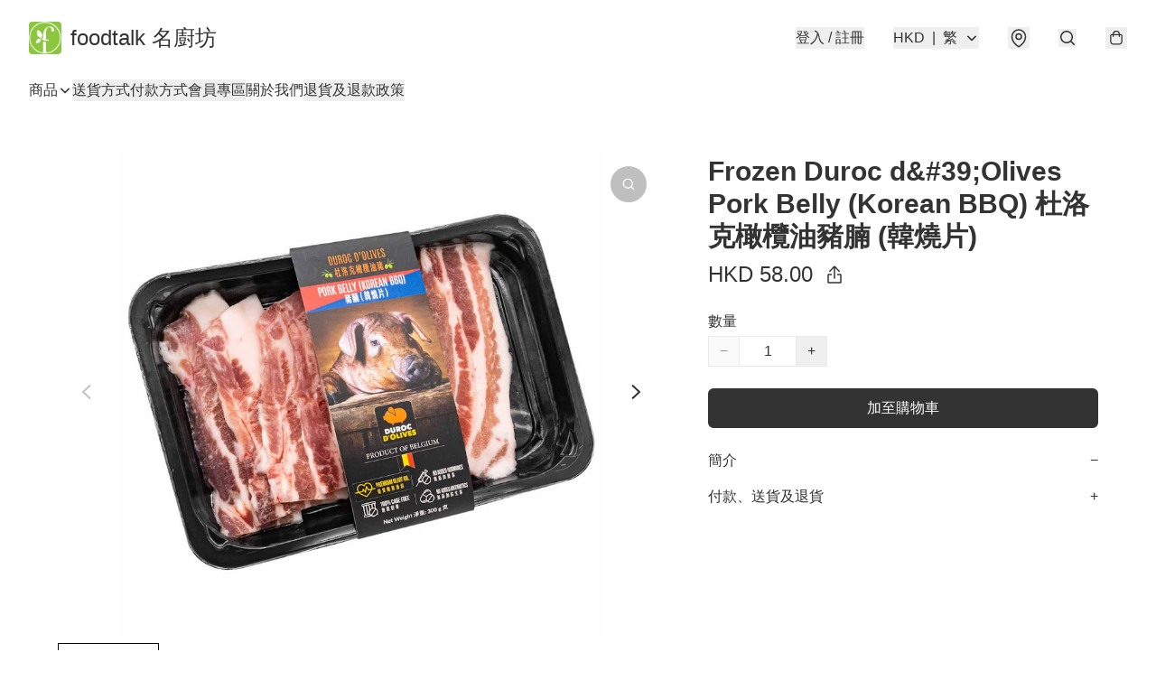

--- FILE ---
content_type: text/javascript
request_url: https://static.boutir.com/themes/modern/components/header/bt-search.5fd1678.js
body_size: 9727
content:
/*! For license information please see bt-search.5fd1678.js.LICENSE.txt */
try{!function(){var e="undefined"!=typeof window?window:"undefined"!=typeof global?global:"undefined"!=typeof globalThis?globalThis:"undefined"!=typeof self?self:{},t=(new e.Error).stack;t&&(e._sentryDebugIds=e._sentryDebugIds||{},e._sentryDebugIds[t]="8bdd6dc3-6d68-40e9-b9ac-7965ac92c88a",e._sentryDebugIdIdentifier="sentry-dbid-8bdd6dc3-6d68-40e9-b9ac-7965ac92c88a")}()}catch(e){}!function(){try{("undefined"!=typeof window?window:"undefined"!=typeof global?global:"undefined"!=typeof globalThis?globalThis:"undefined"!=typeof self?self:{}).SENTRY_RELEASE={id:"2.64.1"}}catch(e){}}(),window._bt.waitFor(["__framework__loaded__"]).then((()=>{(()=>{var e,t,r,n={1087:(e,t,r)=>{"use strict";function n(e,t){return n=Object.setPrototypeOf?Object.setPrototypeOf.bind():function(e,t){return e.__proto__=t,e},n(e,t)}r.d(t,{A:()=>n})},2474:(e,t,r)=>{"use strict";function n(e){if(void 0===e)throw new ReferenceError("this hasn't been initialised - super() hasn't been called");return e}r.d(t,{A:()=>n})},4686:(e,t,r)=>{var n=r(16699),o=r(70645);e.exports=function e(t,r){function i(e,o,u,a){try{var l=t[e](o),c=l.value;return c instanceof n?r.resolve(c.v).then((function(e){i("next",e,u,a)}),(function(e){i("throw",e,u,a)})):r.resolve(c).then((function(e){l.value=e,u(l)}),(function(e){return i("throw",e,u,a)}))}catch(e){a(e)}}var u;this.next||(o(e.prototype),o(e.prototype,"function"==typeof Symbol&&Symbol.asyncIterator||"@asyncIterator",(function(){return this}))),o(this,"_invoke",(function(e,t,n){function o(){return new r((function(t,r){i(e,n,t,r)}))}return u=u?u.then(o,o):o()}),!0)},e.exports.__esModule=!0,e.exports.default=e.exports},5405:(e,t,r)=>{"use strict";function n(){throw new TypeError("Invalid attempt to destructure non-iterable instance.\nIn order to be iterable, non-array objects must have a [Symbol.iterator]() method.")}r.d(t,{A:()=>n})},8740:(e,t,r)=>{"use strict";function n(e,t){return t||(t=e.slice(0)),Object.freeze(Object.defineProperties(e,{raw:{value:Object.freeze(t)}}))}var o=r(55152),i=r(30414),u=r(95309),a=r(72715),l=r(29296),c=r(17545);r(75668),r(7678),r(80630),r(27270),r(37087),r(72273),r(33873),r(73552),r(85668),r(69033),r(68903),r(21018),r(1415),r(4448),r(58871),r(56539),r(11011),r(47010),new Set,r(79620),r(11875),r(82438),r(57327),r(18867);const s=window._bt;var p;r(16411),r(17403),r(27968),r(98376),r(14293);!function(e){e.AUD="Australian Dollar",e.BRL="Brazilian Real",e.CAD="Canadian Dollar",e.CHF="Swiss Franc",e.CNY="Chinese Yuan",e.CZK="Czech Republic Koruna",e.DKK="Danish Krone",e.EUR="Euro",e.GBP="British Pound",e.HKD="Hong Kong Dollar",e.HUF="Hungarian Forint",e.IDR="Indonesian Rupiah",e.ILS="Israeli New Sheqel",e.INR="Indian rupee",e.JPY="Japanese Yen",e.KRW="South Korean won",e.MMK="Myanmar Kyat",e.MXN="Mexican Peso",e.MYR="Malaysian Ringgit",e.NGN="Nigerian naira",e.NOK="Norwegian Krone",e.NZD="New Zealand Dollar",e.PHP="Philippine Peso",e.PLN="Polish Zloty",e.SEK="Swedish Krona",e.SGD="Singapore Dollar",e.THB="Thai Baht",e.TWD="New Taiwan Dollar",e.USD="U.S. Dollar",e.VND="Vietnamese dong",e.ZAR="South African rand"}(p||(p={}));r(10865),r(86348),r(69375),r(68803),r(86741),r(62234),r(47748),r(38909),r(58070),r(5305),r(8094),r(87573),r(12266),r(64727),r(68470),r(48404),r(69431),r(81909),r(68291),r(10568),r(46929);new Map;var f;r(33975);!function(e){e["zh-Hant"]="繁",e["zh-Hans"]="简",e.en="EN",e.ms="BM",e.ina="IND",e.ja="JA",e.ko="KO",e.Thai="TH"}(f||(f={}));d=Object.keys(f),s.langs.length&&(d=s.langs.filter((function(e){return d.includes(e)}))),d.sort((function(e,t){return e===s.default_lang?-1:t===s.default_lang?1:0}));var d,h=function(e){switch(e){case"zh-Hant":return"zh-HK";case"zh-Hans":return"zh";case"ms":return"ms";case"ina":return"id";case"ja":return"ja";case"ko":return"ko";case"Thai":return"th";default:return"en"}},v=h(s.lang),y=(h(s.default_lang),r(75799)),b=r.n(y);function g(e,t){this.v=e,this.k=t}function m(e){return new g(e,0)}function w(e){var t,r;function n(t,r){try{var i=e[t](r),u=i.value,a=u instanceof g;Promise.resolve(a?u.v:u).then((function(r){if(a){var l="return"===t?"return":"next";if(!u.k||r.done)return n(l,r);r=e[l](r).value}o(i.done?"return":"normal",r)}),(function(e){n("throw",e)}))}catch(e){o("throw",e)}}function o(e,o){switch(e){case"return":t.resolve({value:o,done:!0});break;case"throw":t.reject(o);break;default:t.resolve({value:o,done:!1})}(t=t.next)?n(t.key,t.arg):r=null}this._invoke=function(e,o){return new Promise((function(i,u){var a={key:e,arg:o,resolve:i,reject:u,next:null};r?r=r.next=a:(t=r=a,n(e,o))}))},"function"!=typeof e.return&&(this.return=void 0)}w.prototype["function"==typeof Symbol&&Symbol.asyncIterator||"@@asyncIterator"]=function(){return this},w.prototype.next=function(e){return this._invoke("next",e)},w.prototype.throw=function(e){return this._invoke("throw",e)},w.prototype.return=function(e){return this._invoke("return",e)};var x=r(38434);function O(){var e;return e=b().mark((function e(t,r,n,o){return b().wrap((function(e){for(;;)switch(e.prev=e.next){case 0:return e.next=1,(0,s.tCore)(t,r,n,o);case 1:if(s.tOta.resolved){e.next=4;break}return e.next=2,m(s.tOta.loadRelation(v));case 2:if(s.tOta.resolved){e.next=3;break}return e.next=3,m(s.tOta.loadStatic());case 3:return e.next=4,(0,s.tCore)(t,r,n,o);case 4:case"end":return e.stop()}}),e)})),O=function(){return new w(e.apply(this,arguments))},O.apply(this,arguments)}var P=function(e,t,r,n){return(0,x.Z)(function(e,t,r,n){return O.apply(this,arguments)}(e,t,r,n))},A=(r(91321),r(34147),r(56569),r(83654)),k=r(1971),_=r(85018),S=(r(97107),r(17853));function j(){try{var e=!Boolean.prototype.valueOf.call(Reflect.construct(Boolean,[],(function(){})))}catch(e){}return(j=function(){return!!e})()}var T,R,E,C,D,M=function(e){function t(){return(0,o.A)(this,t),function(e,t,r){return t=(0,a.A)(t),(0,u.A)(e,j()?Reflect.construct(t,r||[],(0,a.A)(e).constructor):t.apply(e,r))}(this,t,arguments)}return(0,l.A)(t,e),(0,i.A)(t,[{key:"createRenderRoot",value:function(){return this}}])}(A.WF);function N(){try{var e=!Boolean.prototype.valueOf.call(Reflect.construct(Boolean,[],(function(){})))}catch(e){}return(N=function(){return!!e})()}function B(e,t,r,n){var o=(0,_.A)((0,a.A)(1&n?e.prototype:e),t,r);return 2&n&&"function"==typeof o?function(e){return o.apply(r,e)}:o}var H,I=function(e,t,r,n){var o,i=arguments.length,u=i<3?t:null===n?n=Object.getOwnPropertyDescriptor(t,r):n;if("object"===("undefined"==typeof Reflect?"undefined":(0,c.A)(Reflect))&&"function"==typeof Reflect.decorate)u=Reflect.decorate(e,t,r,n);else for(var a=e.length-1;a>=0;a--)(o=e[a])&&(u=(i<3?o(u):i>3?o(t,r,u):o(t,r))||u);return i>3&&u&&Object.defineProperty(t,r,u),u},q=function(e,t){if("object"===("undefined"==typeof Reflect?"undefined":(0,c.A)(Reflect))&&"function"==typeof Reflect.metadata)return Reflect.metadata(e,t)},K=function(e){function t(){var e;return(0,o.A)(this,t),e=function(e,t,r){return t=(0,a.A)(t),(0,u.A)(e,N()?Reflect.construct(t,r||[],(0,a.A)(e).constructor):t.apply(e,r))}(this,t,arguments),e.isOpen=!1,e.maxWidth="auto",e.shouldPopup=!1,e.noEmit=!1,e.hasBackdrop=!1,e.preventOverflow=!1,e}return(0,l.A)(t,e),(0,i.A)(t,[{key:"connectedCallback",value:function(){B(t,"connectedCallback",this,3)([]),this.usePortal&&(this.portalRef=(0,S._)()),this.setAttribute("role","popup"),this.isOpen&&this.openPopup(),this.bindTrigger()}},{key:"disconnectedCallback",value:function(){var e,r;B(t,"disconnectedCallback",this,3)([]),null===(e=this.unbindClickOutside)||void 0===e||e.call(this),this.unbindClickOutside=void 0,null===(r=this.unbindTrigger)||void 0===r||r.call(this)}},{key:"bindTrigger",value:function(){var e=this;if(!this.unbindTrigger){var t,r=null===(t=this.getTrigger)||void 0===t?void 0:t.call(this);if(r){var n=function(){e.hasBackdrop?e.openPopup():e.togglePopup()};r.addEventListener("click",n),this.unbindTrigger=function(){r.removeEventListener("click",n),e.unbindTrigger=null}}}}},{key:"openPopup",value:function(){var e=this;this.isOpen=!0,this.hasBackdrop||this.unbindClickOutside||(this.unbindClickOutside=function(e,t){var r=function(r){e===r.target||"true"===r.target.ariaHidden||!r.target.isConnected&&!r.target.closest('[data-popup="trigger"]')||e.contains(r.target)||t(r.target)},n=(arguments.length>2&&void 0!==arguments[2]?arguments[2]:function(t){return e.ownerDocument})(e);return n.addEventListener("click",r),function(){n.removeEventListener("click",r)}}(this,(function(){e.isOpen&&e.closePopup()}),(function(e){return e.closest('[role="dialog"]')||e.ownerDocument})))}},{key:"closePopup",value:function(){var e,t,r=arguments.length>0&&void 0!==arguments[0]&&arguments[0];this.isOpen=!1,!0===r&&this.onDialogHidden(),null==r||null===(e=r.preventDefault)||void 0===e||e.call(r),null==r||null===(t=r.stopPropagation)||void 0===t||t.call(r)}},{key:"togglePopup",value:function(){this.isOpen?this.closePopup():this.openPopup()}},{key:"willUpdate",value:function(e){B(t,"willUpdate",this,3)([e]),!this.shouldPopup&&this.isOpen&&e.has("isOpen")&&(this.shouldPopup=!0,this.isOpen=!1)}},{key:"render",value:function(){return(0,A.qy)(T||(T=n(['<div class="relative">'," ","</div>"])),this.renderPopupTrigger(),this.renderPopupPopup())}},{key:"renderPopupPopup",value:function(){return this.shouldPopup?this.usePortal?(0,A.qy)(E||(E=n(["<bt-portal ",' .target="','">'," ","</bt-portal>"])),(0,S.K)(this.portalRef),"bt-app",this.renderPopupBackdrop(),this.renderPopupContainer()):(0,A.qy)(R||(R=n([""," ",""])),this.renderPopupBackdrop(),this.renderPopupContainer()):A.s6}},{key:"updated",value:function(e){var r=this;if(B(t,"updated",this,3)([e]),this.shouldPopup&&!this.isOpen){if(e.has("shouldPopup"))return requestAnimationFrame((function(){r.isOpen=!0,r.preventOverflow&&r.repositionDropdown()})),void(this.noEmit||(0,s.emit)(s.PubSubType.MODAL_OPEN));if(e.has("isOpen")){var n=this.getDialogElement(),o=function(){r.onDialogHidden(),n.removeEventListener("transitionend",o)};n.addEventListener("transitionend",o)}}}},{key:"repositionDropdown",value:function(){var e=this.getDialogElement();if(e){var t=window.innerWidth,r=e.getBoundingClientRect();if(r.right>t)e.style.left="auto",e.style.right="0",e.getBoundingClientRect().left<0&&(e.style.left="-".concat(r.right-t,"px"),e.style.right="auto")}}},{key:"getDialogElement",value:function(){var e,t;return(null!==(e=null===(t=this.portalRef)||void 0===t?void 0:t.value)&&void 0!==e?e:this).querySelector('[role="dialog"]')}},{key:"onDialogHidden",value:function(){var e;this.shouldPopup=!1,null===(e=this.portalRef)||void 0===e||null===(e=e.value)||void 0===e||e.remove(),this.noEmit||(0,s.emit)(s.PubSubType.MODAL_CLOSE)}},{key:"renderPopupBackdrop",value:function(){return this.hasBackdrop?(0,A.qy)(C||(C=n(['<div class="',' fixed inset-0 z-30 bg-black transition-opacity" @click="','" aria-hidden="true" role="presentation" data-testid="popup-backdrop"></div>'])),this.isOpen?"opacity-60 pointer-events-auto":"opacity-0 pointer-events-none",this.closePopup):A.s6}},{key:"renderPopupContainer",value:function(){return(0,A.qy)(D||(D=n(['<div class="'," ",' absolute left-0 right-0 z-30 max-h-screen -translate-y-0.5 overflow-auto rounded-modal border border-default/30 shadow-lg transition-all" role="dialog">',"</div>"])),this.isOpen?"opacity-100 bottom-full":"opacity-0 bottom-0","screen-md"===this.maxWidth?"md:max-w-screen-md":"md:max-w-8xl",this.renderPopupContent())}},{key:"renderPopupTrigger",value:function(){if(this.getTrigger)return this.getTrigger();if(this.isOpen)return A.s6;throw new Error("Method `renderPopupTrigger` should be implemented in sub classes!")}},{key:"renderPopupContent",value:function(){if(this.getContent)return this.getContent();throw new Error("Method `renderPopupContent` should be implemented in sub classes!")}}])}(M);function F(){try{var e=!Boolean.prototype.valueOf.call(Reflect.construct(Boolean,[],(function(){})))}catch(e){}return(F=function(){return!!e})()}I([(0,k.MZ)({type:Boolean,attribute:"open"}),q("design:type",Object)],K.prototype,"isOpen",void 0),I([(0,k.MZ)({type:String,attribute:"max-width"}),q("design:type",String)],K.prototype,"maxWidth",void 0),I([(0,k.wk)(),q("design:type",Object)],K.prototype,"shouldPopup",void 0);var L,z,G,U=function(e){function t(){var e;return(0,o.A)(this,t),e=function(e,t,r){return t=(0,a.A)(t),(0,u.A)(e,F()?Reflect.construct(t,r||[],(0,a.A)(e).constructor):t.apply(e,r))}(this,t,arguments),e.overflow="auto",e.hasBackdrop=!0,e.getTrigger=function(){var t;return(t=e)._trigger||(t._trigger=e.querySelector('[data-popup="trigger"]'))},e.getHeader=function(){var t,r;((t=e)._header||(t._header=e.querySelector('[data-popup="header"]')),e.shouldPopup)&&(null===(r=e._header)||void 0===r||r.classList.remove("hidden","opacity-0","pointer-events-none"));return e._header},e.getContent=function(){var t,r;((t=e)._content||(t._content=e.querySelector('[data-popup="content"]')),e.shouldPopup)&&(null===(r=e._content)||void 0===r||r.classList.remove("hidden","opacity-0","pointer-events-none"));return e._content},e}return(0,l.A)(t,e),(0,i.A)(t,[{key:"bindTrigger",value:function(){var e=this;(0,s.waitFor)(["domReady"]).then((function(){!function(e,t,r,n){var o=(0,_.A)((0,a.A)(1&n?e.prototype:e),t,r);return 2&n&&"function"==typeof o?function(e){return o.apply(r,e)}:o}(t,"bindTrigger",e,3)([])}))}},{key:"renderPopupHeader",value:function(){if(this.getHeader)return this.getHeader();throw new Error("Method `renderPopupHeader` should be implemented in sub classes!")}},{key:"renderPopupContainer",value:function(){return(0,A.qy)(H||(H=n(['<div class="'," ",' bt-backdrop fixed inset-0 z-40 border border-default/20 transition-all md:inset-auto md:left-1/2 md:top-1/2 md:w-4/5 md:-translate-x-1/2 md:rounded-modal" role="dialog"><section class="flex h-full max-h-screen flex-col"><div class="flex items-center justify-center border-b border-default/20 p-3 md:justify-start md:p-6">',' <button class="btn-link absolute right-4 md:right-6" type="button" @click="','" data-testid="close-popup"><svg class="h-6 w-6"><use href="#icon-close-lg"/></svg></button></div><div class="',' grow px-4 pb-8 pt-6 md:px-14 md:pb-14 md:pt-8">',"</div></section></div>"])),this.isOpen?"opacity-100 md:-translate-y-1/2":"opacity-0 md:-translate-y-full","screen-md"===this.maxWidth?"md:max-w-screen-md":"md:max-w-8xl",this.renderPopupHeader(),this.closePopup,"visible"===this.overflow?"overflow-visible":"overflow-auto",this.renderPopupContent())}}])}(K);function W(){try{var e=!Boolean.prototype.valueOf.call(Reflect.construct(Boolean,[],(function(){})))}catch(e){}return(W=function(){return!!e})()}var Z=function(e,t,r,n){var o,i=arguments.length,u=i<3?t:null===n?n=Object.getOwnPropertyDescriptor(t,r):n;if("object"===("undefined"==typeof Reflect?"undefined":(0,c.A)(Reflect))&&"function"==typeof Reflect.decorate)u=Reflect.decorate(e,t,r,n);else for(var a=e.length-1;a>=0;a--)(o=e[a])&&(u=(i<3?o(u):i>3?o(t,r,u):o(t,r))||u);return i>3&&u&&Object.defineProperty(t,r,u),u},Y=function(e){function t(){return(0,o.A)(this,t),function(e,t,r){return t=(0,a.A)(t),(0,u.A)(e,W()?Reflect.construct(t,r||[],(0,a.A)(e).constructor):t.apply(e,r))}(this,t,arguments)}return(0,l.A)(t,e),(0,i.A)(t,[{key:"render",value:function(){return this.shouldPopup?(0,A.qy)(L||(L=n([""," "," ",""])),this.renderPopupBackdrop(),this.renderPopupTrigger(),this.renderPopupContainer()):this.renderPopupTrigger()}},{key:"renderPopupContainer",value:function(){return(0,A.qy)(z||(z=n(['<div class="',' bt-backdrop absolute left-1/2 top-full z-30 w-full max-w-5xl -translate-x-1/2 overflow-hidden rounded-modal bg-default bg-opacity-default text-default text-opacity-default shadow-lg transition-transform" role="dialog">',"</div>"])),this.isOpen?"":"scale-x-0",this.renderPopupContent())}},{key:"renderPopupContent",value:function(){return(0,A.qy)(G||(G=n(['<form class="relative flex" @submit="','"><svg class="absolute left-6 top-3 h-6 w-6 text-default"><use href="#icon-search"/></svg> <input class="w-full px-16 py-3 border-none focus:outline-none" type="search" name="q" placeholder="','"> <button class="absolute right-6 top-4" type="reset" @click="','"><svg class="h-5 w-5 text-default"><use href="#icon-close-lg"/></svg></button></form>'])),this.handleSubmit,P("Search products"),this.closePopup)}},{key:"handleSubmit",value:function(e){e.preventDefault();var t=e.target.elements.q.value.trim();if(t){(0,s.emit)(s.PubSubType.EVENT,["search","enterkeyword",t]);var r={q:t};s.lang!==s.default_lang&&(r.lang=s.lang),s.buy_currency!==s.sell_currency&&(r.currency=s.buy_currency),(0,s.redirect)({url:"/products",query:r})}}}])}(U);Y=Z([(0,k.EM)("bt-search")],Y)},14319:e=>{function t(r){return e.exports=t="function"==typeof Symbol&&"symbol"==typeof Symbol.iterator?function(e){return typeof e}:function(e){return e&&"function"==typeof Symbol&&e.constructor===Symbol&&e!==Symbol.prototype?"symbol":typeof e},e.exports.__esModule=!0,e.exports.default=e.exports,t(r)}e.exports=t,e.exports.__esModule=!0,e.exports.default=e.exports},16699:e=>{e.exports=function(e,t){this.v=e,this.k=t},e.exports.__esModule=!0,e.exports.default=e.exports},17048:(e,t,r)=>{var n=r(16699),o=r(95726),i=r(59540),u=r(75800),a=r(4686),l=r(71918),c=r(22696);function s(){"use strict";var t=o(),r=t.m(s),p=(Object.getPrototypeOf?Object.getPrototypeOf(r):r.__proto__).constructor;function f(e){var t="function"==typeof e&&e.constructor;return!!t&&(t===p||"GeneratorFunction"===(t.displayName||t.name))}var d={throw:1,return:2,break:3,continue:3};function h(e){var t,r;return function(n){t||(t={stop:function(){return r(n.a,2)},catch:function(){return n.v},abrupt:function(e,t){return r(n.a,d[e],t)},delegateYield:function(e,o,i){return t.resultName=o,r(n.d,c(e),i)},finish:function(e){return r(n.f,e)}},r=function(e,r,o){n.p=t.prev,n.n=t.next;try{return e(r,o)}finally{t.next=n.n}}),t.resultName&&(t[t.resultName]=n.v,t.resultName=void 0),t.sent=n.v,t.next=n.n;try{return e.call(this,t)}finally{n.p=t.prev,n.n=t.next}}}return(e.exports=s=function(){return{wrap:function(e,r,n,o){return t.w(h(e),r,n,o&&o.reverse())},isGeneratorFunction:f,mark:t.m,awrap:function(e,t){return new n(e,t)},AsyncIterator:a,async:function(e,t,r,n,o){return(f(t)?u:i)(h(e),t,r,n,o)},keys:l,values:c}},e.exports.__esModule=!0,e.exports.default=e.exports)()}e.exports=s,e.exports.__esModule=!0,e.exports.default=e.exports},17545:(e,t,r)=>{"use strict";function n(e){return n="function"==typeof Symbol&&"symbol"==typeof Symbol.iterator?function(e){return typeof e}:function(e){return e&&"function"==typeof Symbol&&e.constructor===Symbol&&e!==Symbol.prototype?"symbol":typeof e},n(e)}r.d(t,{A:()=>n})},20205:(e,t,r)=>{"use strict";r.d(t,{A:()=>i});var n=r(17545),o=r(79824);function i(e){var t=(0,o.A)(e,"string");return"symbol"==(0,n.A)(t)?t:t+""}},22696:(e,t,r)=>{var n=r(14319).default;e.exports=function(e){if(null!=e){var t=e["function"==typeof Symbol&&Symbol.iterator||"@@iterator"],r=0;if(t)return t.call(e);if("function"==typeof e.next)return e;if(!isNaN(e.length))return{next:function(){return e&&r>=e.length&&(e=void 0),{value:e&&e[r++],done:!e}}}}throw new TypeError(n(e)+" is not iterable")},e.exports.__esModule=!0,e.exports.default=e.exports},23171:(e,t,r)=>{"use strict";function n(e,t){var r=null==e?null:"undefined"!=typeof Symbol&&e[Symbol.iterator]||e["@@iterator"];if(null!=r){var n,o,i,u,a=[],l=!0,c=!1;try{if(i=(r=r.call(e)).next,0===t){if(Object(r)!==r)return;l=!1}else for(;!(l=(n=i.call(r)).done)&&(a.push(n.value),a.length!==t);l=!0);}catch(e){c=!0,o=e}finally{try{if(!l&&null!=r.return&&(u=r.return(),Object(u)!==u))return}finally{if(c)throw o}}return a}}r.d(t,{A:()=>n})},24586:(e,t,r)=>{"use strict";r.d(t,{A:()=>o});var n=r(20205);function o(e,t,r){return(t=(0,n.A)(t))in e?Object.defineProperty(e,t,{value:r,enumerable:!0,configurable:!0,writable:!0}):e[t]=r,e}},27985:(e,t,r)=>{"use strict";r.d(t,{A:()=>o});var n=r(86284);function o(e,t){if(e){if("string"==typeof e)return(0,n.A)(e,t);var r={}.toString.call(e).slice(8,-1);return"Object"===r&&e.constructor&&(r=e.constructor.name),"Map"===r||"Set"===r?Array.from(e):"Arguments"===r||/^(?:Ui|I)nt(?:8|16|32)(?:Clamped)?Array$/.test(r)?(0,n.A)(e,t):void 0}}},29296:(e,t,r)=>{"use strict";r.d(t,{A:()=>o});var n=r(1087);function o(e,t){if("function"!=typeof t&&null!==t)throw new TypeError("Super expression must either be null or a function");e.prototype=Object.create(t&&t.prototype,{constructor:{value:e,writable:!0,configurable:!0}}),Object.defineProperty(e,"prototype",{writable:!1}),t&&(0,n.A)(e,t)}},30414:(e,t,r)=>{"use strict";r.d(t,{A:()=>i});var n=r(20205);function o(e,t){for(var r=0;r<t.length;r++){var o=t[r];o.enumerable=o.enumerable||!1,o.configurable=!0,"value"in o&&(o.writable=!0),Object.defineProperty(e,(0,n.A)(o.key),o)}}function i(e,t,r){return t&&o(e.prototype,t),r&&o(e,r),Object.defineProperty(e,"prototype",{writable:!1}),e}},55152:(e,t,r)=>{"use strict";function n(e,t){if(!(e instanceof t))throw new TypeError("Cannot call a class as a function")}r.d(t,{A:()=>n})},59540:(e,t,r)=>{var n=r(75800);e.exports=function(e,t,r,o,i){var u=n(e,t,r,o,i);return u.next().then((function(e){return e.done?e.value:u.next()}))},e.exports.__esModule=!0,e.exports.default=e.exports},64619:(e,t,r)=>{"use strict";r.d(t,{A:()=>i});var n=r(86284);var o=r(27985);function i(e){return function(e){if(Array.isArray(e))return(0,n.A)(e)}(e)||function(e){if("undefined"!=typeof Symbol&&null!=e[Symbol.iterator]||null!=e["@@iterator"])return Array.from(e)}(e)||(0,o.A)(e)||function(){throw new TypeError("Invalid attempt to spread non-iterable instance.\nIn order to be iterable, non-array objects must have a [Symbol.iterator]() method.")}()}},70645:e=>{function t(r,n,o,i){var u=Object.defineProperty;try{u({},"",{})}catch(r){u=0}e.exports=t=function(e,r,n,o){function i(r,n){t(e,r,(function(e){return this._invoke(r,n,e)}))}r?u?u(e,r,{value:n,enumerable:!o,configurable:!o,writable:!o}):e[r]=n:(i("next",0),i("throw",1),i("return",2))},e.exports.__esModule=!0,e.exports.default=e.exports,t(r,n,o,i)}e.exports=t,e.exports.__esModule=!0,e.exports.default=e.exports},71918:e=>{e.exports=function(e){var t=Object(e),r=[];for(var n in t)r.unshift(n);return function e(){for(;r.length;)if((n=r.pop())in t)return e.value=n,e.done=!1,e;return e.done=!0,e}},e.exports.__esModule=!0,e.exports.default=e.exports},72715:(e,t,r)=>{"use strict";function n(e){return n=Object.setPrototypeOf?Object.getPrototypeOf.bind():function(e){return e.__proto__||Object.getPrototypeOf(e)},n(e)}r.d(t,{A:()=>n})},75799:(e,t,r)=>{var n=r(17048)();e.exports=n;try{regeneratorRuntime=n}catch(e){"object"==typeof globalThis?globalThis.regeneratorRuntime=n:Function("r","regeneratorRuntime = r")(n)}},75800:(e,t,r)=>{var n=r(95726),o=r(4686);e.exports=function(e,t,r,i,u){return new o(n().w(e,t,r,i),u||Promise)},e.exports.__esModule=!0,e.exports.default=e.exports},79082:(e,t,r)=>{"use strict";r.d(t,{A:()=>a});var n=r(96488),o=r(23171),i=r(27985),u=r(5405);function a(e,t){return(0,n.A)(e)||(0,o.A)(e,t)||(0,i.A)(e,t)||(0,u.A)()}},79824:(e,t,r)=>{"use strict";r.d(t,{A:()=>o});var n=r(17545);function o(e,t){if("object"!=(0,n.A)(e)||!e)return e;var r=e[Symbol.toPrimitive];if(void 0!==r){var o=r.call(e,t||"default");if("object"!=(0,n.A)(o))return o;throw new TypeError("@@toPrimitive must return a primitive value.")}return("string"===t?String:Number)(e)}},82779:(e,t,r)=>{"use strict";r.d(t,{A:()=>u});var n=r(72715),o=r(1087);function i(){try{var e=!Boolean.prototype.valueOf.call(Reflect.construct(Boolean,[],(function(){})))}catch(e){}return(i=function(){return!!e})()}function u(e){var t="function"==typeof Map?new Map:void 0;return u=function(e){if(null===e||!function(e){try{return-1!==Function.toString.call(e).indexOf("[native code]")}catch(t){return"function"==typeof e}}(e))return e;if("function"!=typeof e)throw new TypeError("Super expression must either be null or a function");if(void 0!==t){if(t.has(e))return t.get(e);t.set(e,r)}function r(){return function(e,t,r){if(i())return Reflect.construct.apply(null,arguments);var n=[null];n.push.apply(n,t);var u=new(e.bind.apply(e,n));return r&&(0,o.A)(u,r.prototype),u}(e,arguments,(0,n.A)(this).constructor)}return r.prototype=Object.create(e.prototype,{constructor:{value:r,enumerable:!1,writable:!0,configurable:!0}}),(0,o.A)(r,e)},u(e)}},85018:(e,t,r)=>{"use strict";r.d(t,{A:()=>o});var n=r(72715);function o(){return o="undefined"!=typeof Reflect&&Reflect.get?Reflect.get.bind():function(e,t,r){var o=function(e,t){for(;!{}.hasOwnProperty.call(e,t)&&null!==(e=(0,n.A)(e)););return e}(e,t);if(o){var i=Object.getOwnPropertyDescriptor(o,t);return i.get?i.get.call(arguments.length<3?e:r):i.value}},o.apply(null,arguments)}},86284:(e,t,r)=>{"use strict";function n(e,t){(null==t||t>e.length)&&(t=e.length);for(var r=0,n=Array(t);r<t;r++)n[r]=e[r];return n}r.d(t,{A:()=>n})},86330:(e,t,r)=>{"use strict";function n(e,t,r,n,o,i,u){try{var a=e[i](u),l=a.value}catch(e){return void r(e)}a.done?t(l):Promise.resolve(l).then(n,o)}function o(e){return function(){var t=this,r=arguments;return new Promise((function(o,i){var u=e.apply(t,r);function a(e){n(u,o,i,a,l,"next",e)}function l(e){n(u,o,i,a,l,"throw",e)}a(void 0)}))}}r.d(t,{A:()=>o})},95309:(e,t,r)=>{"use strict";r.d(t,{A:()=>i});var n=r(17545),o=r(2474);function i(e,t){if(t&&("object"==(0,n.A)(t)||"function"==typeof t))return t;if(void 0!==t)throw new TypeError("Derived constructors may only return object or undefined");return(0,o.A)(e)}},95726:(e,t,r)=>{var n=r(70645);function o(){var t,r,i="function"==typeof Symbol?Symbol:{},u=i.iterator||"@@iterator",a=i.toStringTag||"@@toStringTag";function l(e,o,i,u){var a=o&&o.prototype instanceof s?o:s,l=Object.create(a.prototype);return n(l,"_invoke",function(e,n,o){var i,u,a,l=0,s=o||[],p=!1,f={p:0,n:0,v:t,a:d,f:d.bind(t,4),d:function(e,r){return i=e,u=0,a=t,f.n=r,c}};function d(e,n){for(u=e,a=n,r=0;!p&&l&&!o&&r<s.length;r++){var o,i=s[r],d=f.p,h=i[2];e>3?(o=h===n)&&(a=i[(u=i[4])?5:(u=3,3)],i[4]=i[5]=t):i[0]<=d&&((o=e<2&&d<i[1])?(u=0,f.v=n,f.n=i[1]):d<h&&(o=e<3||i[0]>n||n>h)&&(i[4]=e,i[5]=n,f.n=h,u=0))}if(o||e>1)return c;throw p=!0,n}return function(o,s,h){if(l>1)throw TypeError("Generator is already running");for(p&&1===s&&d(s,h),u=s,a=h;(r=u<2?t:a)||!p;){i||(u?u<3?(u>1&&(f.n=-1),d(u,a)):f.n=a:f.v=a);try{if(l=2,i){if(u||(o="next"),r=i[o]){if(!(r=r.call(i,a)))throw TypeError("iterator result is not an object");if(!r.done)return r;a=r.value,u<2&&(u=0)}else 1===u&&(r=i.return)&&r.call(i),u<2&&(a=TypeError("The iterator does not provide a '"+o+"' method"),u=1);i=t}else if((r=(p=f.n<0)?a:e.call(n,f))!==c)break}catch(e){i=t,u=1,a=e}finally{l=1}}return{value:r,done:p}}}(e,i,u),!0),l}var c={};function s(){}function p(){}function f(){}r=Object.getPrototypeOf;var d=[][u]?r(r([][u]())):(n(r={},u,(function(){return this})),r),h=f.prototype=s.prototype=Object.create(d);function v(e){return Object.setPrototypeOf?Object.setPrototypeOf(e,f):(e.__proto__=f,n(e,a,"GeneratorFunction")),e.prototype=Object.create(h),e}return p.prototype=f,n(h,"constructor",f),n(f,"constructor",p),p.displayName="GeneratorFunction",n(f,a,"GeneratorFunction"),n(h),n(h,a,"Generator"),n(h,u,(function(){return this})),n(h,"toString",(function(){return"[object Generator]"})),(e.exports=o=function(){return{w:l,m:v}},e.exports.__esModule=!0,e.exports.default=e.exports)()}e.exports=o,e.exports.__esModule=!0,e.exports.default=e.exports},96488:(e,t,r)=>{"use strict";function n(e){if(Array.isArray(e))return e}r.d(t,{A:()=>n})}},o={};function i(e){var t=o[e];if(void 0!==t)return t.exports;var r=o[e]={exports:{}};return n[e].call(r.exports,r,r.exports,i),r.exports}i.m=n,e=[],i.O=(t,r,n,o)=>{if(!r){var u=1/0;for(s=0;s<e.length;s++){for(var[r,n,o]=e[s],a=!0,l=0;l<r.length;l++)(!1&o||u>=o)&&Object.keys(i.O).every((e=>i.O[e](r[l])))?r.splice(l--,1):(a=!1,o<u&&(u=o));if(a){e.splice(s--,1);var c=n();void 0!==c&&(t=c)}}return t}o=o||0;for(var s=e.length;s>0&&e[s-1][2]>o;s--)e[s]=e[s-1];e[s]=[r,n,o]},i.n=e=>{var t=e&&e.__esModule?()=>e.default:()=>e;return i.d(t,{a:t}),t},i.d=(e,t)=>{for(var r in t)i.o(t,r)&&!i.o(e,r)&&Object.defineProperty(e,r,{enumerable:!0,get:t[r]})},i.f={},i.e=e=>Promise.all(Object.keys(i.f).reduce(((t,r)=>(i.f[r](e,t),t)),[])),i.u=e=>e+".ace66bc.js",i.miniCssF=e=>{},i.g=function(){if("object"==typeof globalThis)return globalThis;try{return this||new Function("return this")()}catch(e){if("object"==typeof window)return window}}(),i.o=(e,t)=>Object.prototype.hasOwnProperty.call(e,t),t={},r="modern:",i.l=(e,n,o,u)=>{if(t[e])t[e].push(n);else{var a,l;if(void 0!==o)for(var c=document.getElementsByTagName("script"),s=0;s<c.length;s++){var p=c[s];if(p.getAttribute("src")==e||p.getAttribute("data-webpack")==r+o){a=p;break}}a||(l=!0,(a=document.createElement("script")).charset="utf-8",a.timeout=120,i.nc&&a.setAttribute("nonce",i.nc),a.setAttribute("data-webpack",r+o),a.src=e),t[e]=[n];var f=(r,n)=>{a.onerror=a.onload=null,clearTimeout(d);var o=t[e];if(delete t[e],a.parentNode&&a.parentNode.removeChild(a),o&&o.forEach((e=>e(n))),r)return r(n)},d=setTimeout(f.bind(null,void 0,{type:"timeout",target:a}),12e4);a.onerror=f.bind(null,a.onerror),a.onload=f.bind(null,a.onload),l&&document.head.appendChild(a)}},i.r=e=>{"undefined"!=typeof Symbol&&Symbol.toStringTag&&Object.defineProperty(e,Symbol.toStringTag,{value:"Module"}),Object.defineProperty(e,"__esModule",{value:!0})},i.j=6827,i.p="/themes/modern/static/",(()=>{var e={6827:0};i.f.j=(t,r)=>{var n=i.o(e,t)?e[t]:void 0;if(0!==n)if(n)r.push(n[2]);else{var o=new Promise(((r,o)=>n=e[t]=[r,o]));r.push(n[2]=o);var u=i.p+i.u(t),a=new Error;i.l(u,(r=>{if(i.o(e,t)&&(0!==(n=e[t])&&(e[t]=void 0),n)){var o=r&&("load"===r.type?"missing":r.type),u=r&&r.target&&r.target.src;a.message="Loading chunk "+t+" failed.\n("+o+": "+u+")",a.name="ChunkLoadError",a.type=o,a.request=u,n[1](a)}}),"chunk-"+t,t)}},i.O.j=t=>0===e[t];var t=(t,r)=>{var n,o,[u,a,l]=r,c=0;if(u.some((t=>0!==e[t]))){for(n in a)i.o(a,n)&&(i.m[n]=a[n]);if(l)var s=l(i)}for(t&&t(r);c<u.length;c++)o=u[c],i.o(e,o)&&e[o]&&e[o][0](),e[o]=0;return i.O(s)},r=self.webpackChunkmodern=self.webpackChunkmodern||[];r.forEach(t.bind(null,0)),r.push=t.bind(null,r.push.bind(r))})();var u=i.O(void 0,[8538,6593],(()=>i(8740)));u=i.O(u)})()}));

--- FILE ---
content_type: application/javascript
request_url: https://foodtalk.store/fb_pixel_page_view
body_size: -202
content:
(function initFBQ(){var fbPixelUserData = {};fbq('init', "198444940978774", fbPixelUserData, { agent: 'plboutir' });fbq('track', "PageView", {}, { eventID: "41e2ef56267742f8ac0e9a43a29362ee" });}())